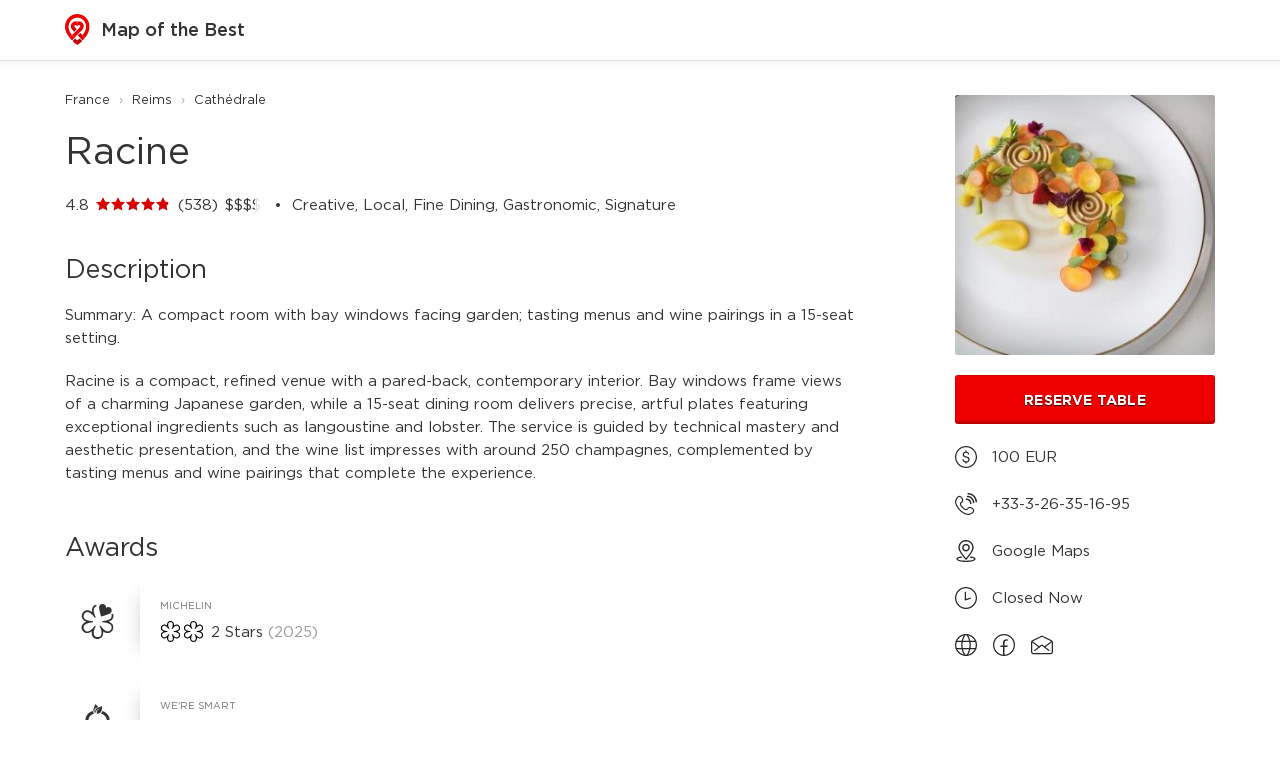

--- FILE ---
content_type: text/html; charset=UTF-8
request_url: https://mapofthebest.com/fr/racine
body_size: 12891
content:
<!DOCTYPE html>
<html lang="en">
<head>
	<script async src="https://www.googletagmanager.com/gtag/js?id=G-KVNR29H4S6"></script>
<script>
	window.dataLayer = window.dataLayer || [];
	function gtag(){dataLayer.push(arguments);}
	gtag('js', new Date());
	gtag('config', 'G-KVNR29H4S6');
</script>

<meta charset="utf-8">
<meta http-equiv="X-UA-Compatible" content="IE=edge">
<meta name="viewport" content="width=device-width,initial-scale=1.0,user-scalable=no">
<link rel="manifest" href="/img/logo/site.webmanifest">

<!-- iOS -->
<meta name="apple-mobile-web-app-capable" content="yes">
<meta name="apple-mobile-web-app-status-bar-style" content="black">
<meta name="apple-mobile-web-app-title" content="Map of the Best">
<link rel="apple-touch-icon" href="/img/logo/icon-256x256.png">
<link rel="apple-touch-icon-precomposed" href="/img/logo/icon-256x256.png">

<!-- Android -->
<meta name="mobile-web-app-capable" content="yes">
<meta name="theme-color" content="#ffffff">
<link rel="icon" href="/img/logo/icon.png">
<link rel="shortcut icon" href="/icon.png">
<link rel="shortcut icon" sizes="16x16" href="/img/logo/icon-16x16.png">
<link rel="shortcut icon" sizes="32x32" href="/img/logo/icon-32x32.png">
<link rel="shortcut icon" sizes="64x64" href="/img/logo/icon-64x64.png">
<link rel="shortcut icon" sizes="96x96" href="/img/logo/icon-96x96.png">
<link rel="shortcut icon" sizes="192x192" href="/img/logo/icon-192x192.png">
<link rel="shortcut icon" sizes="256x256" href="/img/logo/icon-256x256.png">
<link rel="shortcut icon" sizes="512x512" href="/img/logo/icon-512x512.png">

<!-- Windows -->
<meta name="msapplication-TileColor" content="#ee0000">
<meta name="msapplication-config" content="/img/logo/browserconfig.xml">
	<title>Racine - Map of the Best</title>
	<meta name="description" content="A compact room with bay windows facing garden; tasting menus and wine pairings in a 15-seat setting." />

	<meta property="og:url" content="https://mapofthebest.com/fr/racine" />
	<meta property="og:type" content="website" />
	<meta property="og:title" content="Racine - Map of the Best" />
	<meta property="og:image" content="https://mapofthebest.com/fr/racine/og" />
	<meta property="og:image:width" content="1200" />
	<meta property="og:image:height" content="630" />
	<meta property="og:description" content="Racine presents a small, pared-back dining room with bay windows overlooking a Japanese garden. In the 15-seat setting, artful tasting menus and wine pairings accompany a notable wine list." />

	<script src="/js/v34/jquery-3.6.4.min.js"></script>
	<script src="/js/v34/store.legacy.min.js"></script>
	<script src="/js/v34/atlas.js"></script>
	<script src="/js/v34/atlas.venue.js"></script>

	<link rel="stylesheet" href="/css/v34/atlas.css">
	<link rel="stylesheet" href="/css/v34/atlas.venue.css">
</head>
<body>

<div class="header-container">
	<div class="fixed-container">
				<a href="/search">
			<img src="/img/v34/logo.svg" loading="lazy">
			Map of the Best
		</a>
	</div>
</div>

<div class="body-container">
	<div class="fixed-container">

		<div class="column-container">
			<div class="breadcrumb-container">
									<a href="/search?fm=143422&fml=France&mb=41.290592%2C-5.239048%2C51.151934%2C9.659969">France</a>
					&rsaquo;					<a href="/search?fm=149753&fml=Reims&mb=49.203917%2C3.986062%2C49.303164%2C4.124156">Reims</a>
					&rsaquo;					<a href="/search?fm=427456&fml=Cath%C3%A9drale&mb=49.250939%2C4.030387%2C49.257249%2C4.041632">Cathédrale</a>
								</div>

			<h1>Racine</h1>

			<div class="section-container">
									4.8					<span class="stars">
						<span class="stars-bg"><img src="/img/v34/icon/star.svg"><img src="/img/v34/icon/star.svg"><img src="/img/v34/icon/star.svg"><img src="/img/v34/icon/star.svg"><img src="/img/v34/icon/star.svg"></span>
						<span class="stars-fg" style="width:96%"><img src="/img/v34/icon/star.svg"><img src="/img/v34/icon/star.svg"><img src="/img/v34/icon/star.svg"><img src="/img/v34/icon/star.svg"><img src="/img/v34/icon/star.svg"></span>
					</span>
					
				 (538)
									<span class="price">
						<span class="price-bg">$$$$</span>
						<span class="price-fg" style="width:83.33%">$$$$</span>
					</span>
					
									<span class="cuisine-container">
						Creative, Local, Fine Dining, Gastronomic, Signature					</span>
								</div>

			<div class="sidebar-container section-container">
									<div class="photo-reel-container">
													<a href="#" class="photo-container photo-primary">
								<div class="photo" style="background-image:url('https://aws-s3-atlas-prod-useast1.s3.amazonaws.com/photos/1x1/300/l1WZw4Bjwp.jpg');"></div>
							</a>
														<a href="#" class="photo-container ">
								<div class="photo" style="background-image:url('https://aws-s3-atlas-prod-useast1.s3.amazonaws.com/photos/1x1/300/14636b6439.jpg');"></div>
							</a>
														<a href="#" class="photo-container ">
								<div class="photo" style="background-image:url('https://aws-s3-atlas-prod-useast1.s3.amazonaws.com/photos/1x1/300/sr71uxmt76.jpg');"></div>
							</a>
														<a href="#" class="photo-container ">
								<div class="photo" style="background-image:url('https://aws-s3-atlas-prod-useast1.s3.amazonaws.com/photos/1x1/300/dy0Y8OEHtL.jpg');"></div>
							</a>
												</div>
					
				<div class="sidebar-expander"></div>

									<a href="/fr/racine/reserve/0" class="button">
						Reserve Table
											</a>
					
									<div class="details-item details-with-icon">
						<img src="/img/v34/icon/price.svg">
						100 EUR					</div>
					
									<a href="tel:+33326351695" class="details-item details-with-icon">
						<img src="/img/v34/icon/phone.svg">
						+33-3-26-35-16-95					</a>
					
				<a href="/fr/racine/google" class="details-item details-with-icon">
					<img src="/img/v34/icon/map.svg">
					Google Maps
				</a>

									<div class="details-item details-with-icon">
						<img src="/img/v34/icon/time.svg">
						<a href="#" name="show-all">Closed Now</a>
													<div class="day-container" style="display:none;">
								<div class="day">Mon</div>
								7:15 PM &ndash; 12 AM							</div>
														<div class="day-container" style="display:none;">
								<div class="day">Tue</div>
								Closed							</div>
														<div class="day-container" style="display:none;">
								<div class="day">Wed</div>
								Closed							</div>
														<div class="day-container" style="display:none;">
								<div class="day">Thu</div>
								7:15 PM &ndash; 12 AM							</div>
														<div class="day-container" style="display:none;">
								<div class="day">Fri</div>
								12:15 &ndash; 4:15 PM<br>7:15 PM &ndash; 12 AM							</div>
														<div class="day-container" style="display:none;">
								<div class="day">Sat</div>
								12:15 &ndash; 4:30 PM<br>7:15 &ndash; 8:30 PM							</div>
														<div class="day-container" style="display:none;">
								<div class="day">Sun</div>
								12:15 &ndash; 4:30 PM<br>7:15 PM &ndash; 12 AM							</div>
												</div>
					
									<div class="details-item">
														<a href="/fr/racine/website/0" class="details-inline">
									<img src="/img/v34/icon/website.svg">
								</a>
																<a href="/fr/racine/facebook/0" class="details-inline">
									<img src="/img/v34/icon/facebook.svg">
								</a>
																<a href="/fr/racine/email/0" class="details-inline">
									<img src="/img/v34/icon/email.svg">
								</a>
													</div>
								</div>

							<div class="section-container">
					<h2>Description</h2>
											<p>
							Summary: A compact room with bay windows facing garden; tasting menus and wine pairings in a 15-seat setting.						</p>
						<p>
							Racine is a compact, refined venue with a pared-back, contemporary interior. Bay windows frame views of a charming Japanese garden, while a 15-seat dining room delivers precise, artful plates featuring exceptional ingredients such as langoustine and lobster. The service is guided by technical mastery and aesthetic presentation, and the wine list impresses with around 250 champagnes, complemented by tasting menus and wine pairings that complete the experience.						</p>
										</div>
				
			<div class="section-container">
				<h2>Awards</h2>
				<div class="award-container">
											<div class="award">
							<div class="award-logo">
								<img src="/img/v34/guide/11_min.svg">
							</div>
							<div class="award-list">
								<div class="award-guide">Michelin</div>

																	<div class="award-item" style="">
										<img src='/img/v34/icon/michelin_star.svg'><img src='/img/v34/icon/michelin_star.svg'> 2 Stars										 <span class='award-note'>2025</span>																			</div>
																</div>
						</div>
												<div class="award">
							<div class="award-logo">
								<img src="/img/v34/guide/21_min.svg">
							</div>
							<div class="award-list">
								<div class="award-guide">We're Smart</div>

																	<div class="award-item" style="">
										<img src='/img/v34/icon/smart_radish.svg'><img src='/img/v34/icon/smart_radish.svg'><img src='/img/v34/icon/smart_radish.svg'> 3 Radishes																													</div>
																</div>
						</div>
												<div class="award">
							<div class="award-logo">
								<img src="/img/v34/guide/15_min.svg">
							</div>
							<div class="award-list">
								<div class="award-guide">Google</div>

																	<div class="award-item" style="">
										Excellent																													</div>
																</div>
						</div>
												<div class="award">
							<div class="award-logo">
								<img src="/img/v34/guide/20_min.svg">
							</div>
							<div class="award-list">
								<div class="award-guide">Falstaff</div>

																	<div class="award-item" style="">
										<img src='/img/v34/icon/falstaff_flower.svg'><img src='/img/v34/icon/falstaff_flower.svg'><img src='/img/v34/icon/falstaff_flower.svg'><img src='/img/v34/icon/falstaff_flower.svg'> 4 Flowers																													</div>
																</div>
						</div>
												<div class="award">
							<div class="award-logo">
								<img src="/img/v34/guide/10_min.svg">
							</div>
							<div class="award-list">
								<div class="award-guide">La Liste</div>

																	<div class="award-item" style="">
										Score 86.0 / 100										 <span class='award-note'>2023</span>																			</div>
																		<div class="award-item" style="">
										Score 80.0 / 100										 <span class='award-note'>2025</span>																			</div>
																		<div class="award-item" style="">
										Ranked # 40 in the World										 <span class='award-note'>2025</span>																			</div>
																		<div class="award-item" style="">
										Ranked # 730 in the World										 <span class='award-note'>2023</span>																			</div>
																</div>
						</div>
												<div class="award">
							<div class="award-logo">
								<img src="/img/v34/guide/7_min.svg">
							</div>
							<div class="award-list">
								<div class="award-guide">Gault & Millau</div>

																	<div class="award-item" style="">
										<img src='/img/v34/icon/gault_toque.svg'><img src='/img/v34/icon/gault_toque.svg'><img src='/img/v34/icon/gault_toque.svg'> 3 Toques																													</div>
																</div>
						</div>
										</div>
			</div>

			<div class="section-container">
				<h2>Location</h2>
				<p>
					6 Pl. Godinot, 51100 Reims, France				</p>
								<a href="/fr/racine/google" class="map-container">
					<div class="map-image" style="background-image:url('https://api.mapbox.com/styles/v1/mralexey/clkmydai401dg01qwekbv6xi3/static/url-https%3A%2F%2Fmapofthebest.com%2Fimg%2Fv34%2Fmap%2Fpin.png(4.0374852,49.253915946875)/4.0374852,49.253915946875,13,0/800x250@2x?access_token=pk.eyJ1IjoibXJhbGV4ZXkiLCJhIjoicks0ZTUxbyJ9.UltWEWfjA7dez-gCufDw2Q&logo=false&attribution=false')"></div>
					<div class="map-overlay">
						Open in Google Maps
						<img src="/img/v34/icon/external.svg">
					</div>
				</a>
			</div>
		</div>

	</div>
</div>

<div class="footer-container">
	<div class="fixed-container">
		<a href="/" class="footer-item">Home</a>
		<a href="/search" class="footer-item">Search</a>
		<a href="/ambassador" class="footer-item">Ambassador</a>
		<a href="/about" class="footer-item">About</a>
		<a href="/faq" class="footer-item">FAQ</a>
		<a href="/contact" class="footer-item">Contact</a>
					<a href="/contact?slug=fr%2Fracine" class="footer-item">Report an Issue</a>
					
		<div class="footer-legal">
			<a href="/terms" class="footer-item">Terms</a>
			<a href="/privacy" class="footer-item">Privacy</a>
			<div class="footer-item">Copyright &copy; 2026 Map of the Best</div>
		</div>
	</div>
</div>
</body>
</html>


--- FILE ---
content_type: application/javascript
request_url: https://mapofthebest.com/js/v34/atlas.venue.js
body_size: 556
content:
$(document).ready(function () {

	$('.photo-container').on('click', function(e) {
		e.preventDefault();
	});

	$('a[name="show-all"]').on('click', function(e) {
		e.preventDefault();

		$(this).closest('div').find('div').show();
		$(this).hide();
	});

	$(document).on('scroll', function(){
		if (('.sidebar-container a:not(.photo-container)').length) {
			var offsetTop = $('.sidebar-container a:not(.photo-container)').offset().top;
			var yCurrent = offsetTop - $(document).scrollTop();
			var yDesired = 20;
			var offset = yDesired - yCurrent;
			$('.sidebar-expander').height($('.sidebar-expander').height() + offset);
		}
	});

});


--- FILE ---
content_type: image/svg+xml
request_url: https://mapofthebest.com/img/v34/icon/facebook.svg
body_size: 879
content:
<?xml version="1.0" encoding="utf-8"?>
<!-- Generator: Adobe Illustrator 27.8.1, SVG Export Plug-In . SVG Version: 6.00 Build 0)  -->
<svg version="1.1" xmlns="http://www.w3.org/2000/svg" xmlns:xlink="http://www.w3.org/1999/xlink" x="0px" y="0px"
	 viewBox="0 0 512 512" style="enable-background:new 0 0 512 512;" xml:space="preserve">
<g id="Layer_1">
	<path d="M256,512C114.8,512,0,397.2,0,256S114.8,0,256,0s256,114.8,256,256S397.2,512,256,512z M281.4,481.1l8.3-1.2
		c53.2-8,102-34.7,137.4-75.3c35.8-41.1,55.4-93.8,55.4-148.5c0-60.6-23.5-117.5-66.2-160.2C373.6,53,316.6,29.5,256,29.5
		S138.4,53,95.7,95.7S29.5,195.4,29.5,256c0,54.1,19.3,106.4,54.3,147.2c34.6,40.4,82.5,67.4,134.9,76l8.4,1.4l54.2,0.5H281.4z"/>
</g>
<g id="Layer_2">
	<path d="M232.1,493.7V301.8h-59.7v-35h59.7v-56.3c0-58.9,24.8-86.4,77.9-86.4c15.8,0,27.2,0.7,35.3,1.4V158h-25.4
		c-16.7,0-33,1.6-41.3,16.1c-6.1,10.5-8.3,27-8.3,43.8v48.8h71.9l-5.4,35h-66.5V494L232.1,493.7z"/>
</g>
</svg>


--- FILE ---
content_type: image/svg+xml
request_url: https://mapofthebest.com/img/v34/logo.svg
body_size: 2901
content:
<?xml version="1.0" encoding="utf-8"?>
<!-- Generator: Adobe Illustrator 27.8.1, SVG Export Plug-In . SVG Version: 6.00 Build 0)  -->
<svg version="1.1" id="Layer_4" xmlns="http://www.w3.org/2000/svg" xmlns:xlink="http://www.w3.org/1999/xlink" x="0px" y="0px"
	 viewBox="0 0 420 512" style="enable-background:new 0 0 420 512;" xml:space="preserve">
<style type="text/css">
	.st0{fill:#EE0000;}
	.st1{fill:url(#SVGID_1_);}
	.st2{fill:url(#SVGID_00000036937804913985354370000011181753763356353463_);}
	.st3{fill:url(#SVGID_00000176034586299373391870000000813554699464475574_);}
</style>
<path class="st0" d="M141.6,373.5c-7.5-8.2-14.4-16.2-20.6-23.9l-42.6,42.6c6.3,7.6,12.9,15.2,19.9,22.8c7,7.6,13.9,14.7,20.7,21.4
	l42.4-42.4C154.9,387.6,148.3,380.8,141.6,373.5z"/>
<linearGradient id="SVGID_1_" gradientUnits="userSpaceOnUse" x1="210.1512" y1="404.0196" x2="210.1512" y2="511.6133">
	<stop  offset="0" style="stop-color:#960000"/>
	<stop  offset="1" style="stop-color:#EE0000"/>
</linearGradient>
<path class="st1" d="M210.3,437.3c-12.3-9.8-20-14.7-38.9-33.3L129,446.5c38.8,38.2,62.5,52,64.1,53.1l17.2,12l17.2-12
	c1.7-1.2,25.2-14.8,63.8-52.8l-42.4-42.4C230.1,422.8,222.6,427.6,210.3,437.3z"/>
<linearGradient id="SVGID_00000144305103104184956100000017799205570246065305_" gradientUnits="userSpaceOnUse" x1="219.9811" y1="374.911" x2="294.7945" y2="374.911">
	<stop  offset="0" style="stop-color:#960000"/>
	<stop  offset="1" style="stop-color:#EE0000"/>
</linearGradient>
<path style="fill:url(#SVGID_00000144305103104184956100000017799205570246065305_);" d="M299.4,350l-37-37L220,355.5l38.9,38.9
	l42.4,42.4c6.9-6.8,14-14.1,21.1-21.7c6.9-7.5,13.4-14.9,19.6-22.4L299.4,350z"/>
<linearGradient id="SVGID_00000103223626849875904020000015295632667423073699_" gradientUnits="userSpaceOnUse" x1="154.8357" y1="293.0296" x2="154.8357" y2="208.3436">
	<stop  offset="0" style="stop-color:#960000"/>
	<stop  offset="1" style="stop-color:#EE0000"/>
</linearGradient>
<path style="fill:url(#SVGID_00000103223626849875904020000015295632667423073699_);" d="M180.2,181.3c5.3,0,10.5,2,14.5,6
	l15.3,15.3V127c-29-11.5-63.3-5.6-86.7,17.9c-21.6,21.6-28.3,52.5-20.2,79.9c3.7,12.5,10.4,24.2,20.2,34l15.3,15.3l19,19l42.4-42.4
	l-19-19l-15.3-15.3c-8-8-8-21,0-29C169.7,183.3,174.9,181.3,180.2,181.3z"/>
<path class="st0" d="M210.3,0.5c-115.8,0-210,94.2-210,210c0,36.6,10.7,75,31.7,114c12.1,22.4,27.6,45.1,46.3,67.7l42.6-42.6
	c-49.5-61.5-60.7-108.9-60.7-139.1c0-82.7,67.3-150,150-150c82.7,0,150,67.3,150,150c0,30.2-11.2,77.8-61,139.5l42.6,42.6
	c18.8-22.8,34.5-45.6,46.6-68.1c21-39,31.7-77.4,31.7-114C420.3,94.7,326.1,0.5,210.3,0.5z"/>
<path class="st0" d="M161.4,394l48.6-48.6l42.4-42.4l29-29l15.3-15.3c9.8-9.8,16.6-21.6,20.2-34c8.1-27.4,1.3-58.3-20.2-79.9
	C273.3,121.4,239,115.5,210,127v75.6l15.3-15.3c4-4,9.3-6,14.5-6c5.3,0,10.5,2,14.5,6c8,8,8,21,0,29L239,231.6l-29,29L167.6,303
	L121,349.6c6.3,7.8,13.1,15.7,20.6,23.9C148.3,380.8,154.9,387.6,161.4,394z"/>
<path class="st0" d="M210,127"/>
</svg>


--- FILE ---
content_type: image/svg+xml
request_url: https://mapofthebest.com/img/v34/icon/email.svg
body_size: 1336
content:
<?xml version="1.0" encoding="utf-8"?>
<!-- Generator: Adobe Illustrator 27.8.1, SVG Export Plug-In . SVG Version: 6.00 Build 0)  -->
<svg version="1.1" id="Layer_1" xmlns="http://www.w3.org/2000/svg" xmlns:xlink="http://www.w3.org/1999/xlink" x="0px" y="0px"
	 viewBox="0 0 512 512" style="enable-background:new 0 0 512 512;" xml:space="preserve">
<path d="M450.7,473.1H61.3C27.5,473.1,0,445.9,0,412.4V197.8c0.1-23.3,13.1-44.1,34-54.3L237.1,43.3c11.8-5.8,26-5.8,37.8,0
	L478,143.5c20.9,10.2,33.9,31,34,54.3v214.7C512,445.9,484.5,473.1,450.7,473.1z M256,67.2c-2.2,0-4.4,0.5-6.4,1.5L46.5,168.9
	c-11.2,5.5-18.1,16.6-18.1,28.9v214.6c0,17.8,14.8,32.3,32.9,32.3h389.4c18.2,0,32.9-14.5,32.9-32.3V197.8c0-12.3-7-23.4-18.1-28.9
	c0,0,0,0-0.1,0L262.3,68.7C260.4,67.7,258.2,67.2,256,67.2z"/>
<path d="M85.5,398.7c-4.2,0-8.4-1.9-11.2-5.5c-4.8-6.2-3.7-15.1,2.5-19.9L227,256.5c15.2-11.8,36.5-11.8,51.7,0L429,373.4
	c6.2,4.8,7.3,13.7,2.5,19.9c-4.8,6.2-13.7,7.3-19.9,2.5L261.3,278.8c-5-3.9-11.9-3.9-16.9,0L94.2,395.7
	C91.6,397.7,88.5,398.7,85.5,398.7z"/>
<path d="M318,313.8c-4.3,0-8.5-1.9-11.3-5.6c-4.7-6.2-3.5-15.1,2.7-19.9l158.1-119.7c6.2-4.7,15.1-3.5,19.9,2.7
	c4.7,6.2,3.5,15.1-2.7,19.9L326.5,311C324,312.9,321,313.8,318,313.8z"/>
<path d="M191.2,316.2c-3,0-6-0.9-8.5-2.9L21.1,191.2c-6.2-4.7-7.5-13.6-2.8-19.8c4.7-6.2,13.6-7.5,19.8-2.8l161.6,122.1
	c6.2,4.7,7.5,13.6,2.8,19.8C199.8,314.2,195.5,316.2,191.2,316.2z"/>
</svg>


--- FILE ---
content_type: image/svg+xml
request_url: https://mapofthebest.com/img/v34/guide/10_min.svg
body_size: 552
content:
<?xml version="1.0" encoding="utf-8"?>
<!-- Generator: Adobe Illustrator 27.8.1, SVG Export Plug-In . SVG Version: 6.00 Build 0)  -->
<svg version="1.1" id="Layer_1" xmlns="http://www.w3.org/2000/svg" xmlns:xlink="http://www.w3.org/1999/xlink" x="0px" y="0px"
	 viewBox="0 0 512 512" style="enable-background:new 0 0 512 512;" xml:space="preserve">
<rect x="112.2" y="484" width="287.5" height="28"/>
<path d="M399.8,0H381l-80.6,22.5l-44.7-12.1l-44.5,12.1L131.6,0.2L112.2,0v441.9h287.5V0z M199.3,46.9v367.7h-59.7V30L199.3,46.9z
	 M286.3,46.9v367.7h-59.7V46.7l29.1-7.9L286.3,46.9z M372.4,30.2v384.4h-58.6V46.9L372.4,30.2z"/>
</svg>


--- FILE ---
content_type: image/svg+xml
request_url: https://mapofthebest.com/img/v34/guide/20_min.svg
body_size: 1120
content:
<?xml version="1.0" encoding="UTF-8"?>
<svg id="Layer_1" xmlns="http://www.w3.org/2000/svg" version="1.1" viewBox="0 0 69.99 69.99">
  <!-- Generator: Adobe Illustrator 29.8.2, SVG Export Plug-In . SVG Version: 2.1.1 Build 3)  -->
  <path d="M63.32,6.96c0-4.05-3.95-6.96-8.18-6.96-9.31,0-15.14,7.05-15.14,27.65v1.58c0,.28-.19.38-.66.38h-6.4c-.28,0-.28.68,0,.68h6.4c.47,0,.66.09.66.28v38.39c0,.28-.19.38-.66.38h-5.08c-.28,0-.28.65,0,.65h18.9c.19,0,.19-.65,0-.65h-5.17c-.38,0-.56-.09-.56-.38V30.57c0-.19.19-.28.56-.28h7.81c.19,0,.19-.68,0-.68h-7.81c-.38,0-.56-.1-.56-.38V11.66c0-8.56,3.1-11.1,5.74-11.1,1.98,0,3.29,1.32,3.29,3.1,0,2.44-1.13,2.35-1.13,4.42,0,1.79,1.22,3.2,3.95,3.2,2.35,0,4.04-2.07,4.04-4.33h0Z"/>
  <path d="M37.27,6.96c0-4.05-3.95-6.96-8.18-6.96-9.31,0-15.14,7.05-15.14,27.65v1.58c0,.28-.19.38-.66.38h-6.4c-.28,0-.28.68,0,.68h6.4c.47,0,.66.09.66.28v38.38c0,.28-.19.38-.66.38h-5.08c-.28,0-.28.65,0,.65h18.9c.19,0,.19-.65,0-.65h-5.17c-.38,0-.56-.09-.56-.38V30.57c0-.19.19-.28.56-.28h7.81c.19,0,.19-.68,0-.68h-7.81c-.38,0-.56-.1-.56-.38V11.66c0-8.56,3.1-11.1,5.74-11.1,1.98,0,3.29,1.32,3.29,3.1,0,2.44-1.13,2.35-1.13,4.42,0,1.79,1.22,3.2,3.95,3.2,2.35,0,4.04-2.07,4.04-4.33h0Z"/>
</svg>

--- FILE ---
content_type: image/svg+xml
request_url: https://mapofthebest.com/img/v34/icon/map.svg
body_size: 901
content:
<?xml version="1.0" encoding="utf-8"?>
<svg version="1.1" xmlns="http://www.w3.org/2000/svg" xmlns:xlink="http://www.w3.org/1999/xlink" x="0px" y="0px"
	 viewBox="0 0 512 512" xml:space="preserve">
<path d="M256,88.9c-49.5,0-89.4,39.9-89.4,89.2c0,49,39.9,88.9,89.4,88.9s89.4-39.9,89.4-88.9C345.4,128.9,305.5,88.9,256,88.9z
	 M256,122.6c30.8,0,55.8,24.7,55.8,55.5s-24.9,55.5-55.8,55.5s-55.8-24.7-55.8-55.5S225.2,122.6,256,122.6z M256,33.4
	c86.3,0,145.1,58.6,145.1,144.9c0,85.9-145.1,244.7-145.1,244.7S110.9,264.2,110.9,178.1S169.7,33.4,256,33.4z M256,467.5
	c0,0,178.5-190.9,178.5-289.4S354.7,0,256,0C157.5,0,77.5,79.6,77.5,178.1C77.5,276.4,256,467.5,256,467.5z M32.8,445.2
	c0,36.9,106.1,66.8,223.2,66.8s223.2-29.9,223.2-66.8c0-29.7-28.6-55.1-114.5-63.8c-9.1,11.3-17.8,21.7-25.6,31.2
	c80.3,3.3,106.7,16.7,106.7,32.5c0,18.4-89.8,35.6-189.6,35.6c-100.4,0-189.6-17.1-189.6-35.6c0-15.8,26.5-29.3,106.7-32.5
	c-7.8-9.3-16.5-19.7-25.6-31.2C61.6,390.1,32.8,415.5,32.8,445.2z"/>
</svg>


--- FILE ---
content_type: image/svg+xml
request_url: https://mapofthebest.com/img/v34/icon/michelin_star.svg
body_size: 1623
content:
<?xml version="1.0" encoding="utf-8"?>
<svg version="1.1" xmlns="http://www.w3.org/2000/svg" x="0px" y="0px" viewBox="0 0 512 512">
<path d="M341,112.1V87c0-25.3-8-46.1-24.1-62.5C300.9,8.2,280.6,0,256,0c-26.6,0-47.4,8.4-62.5,25.1c-15,16.7-22.5,39.1-22.5,67.1
	v7.7c0,1.4,0.2,2.6,0.5,3.6l0.5,8.7C146.8,94,124.1,85,103.9,85c-15.7,0-30.7,5.3-45.1,15.9c-13.7,9.9-23.7,22.9-30.2,38.9
	c-4.8,11.3-7.2,22.5-7.2,33.8c0,34.5,19.8,60.8,59.4,78.8l7.7,3.6c-44.7,20.5-67.1,48.1-67.1,82.9c0,23.6,8.2,44.2,24.6,62
	c16.4,17.7,35.8,26.6,58.4,26.6c20.5,0,40.8-7.3,60.9-22l6.7-5.1c-0.7,6.8-1,15-1,24.6c0,25.6,8,46.5,24.1,62.7S231.4,512,256,512
	c27,0,47.9-8.4,62.7-25.3s22.3-39,22.3-66.3v-20c25.3,18.1,47.8,27.1,67.6,27.1c22.2,0,41.4-9,57.6-26.9
	c16.2-17.9,24.3-38.5,24.3-61.7c0-34.8-19.8-61.3-59.4-79.4l-7.7-3.6c44.7-20.5,67.1-48,67.1-82.4c0-22.2-8-42.5-24.1-60.9
	S431,85,408.3,85c-22.7,0-42.8,7.2-60.2,21.5L341,112.1z M298,198.7c39.6-57.7,76.3-86.5,110.1-86.5c14,0,26.7,6.3,38.1,18.9
	s17.2,26.8,17.2,42.5c0,42.3-45.7,67.4-137.2,75.3v14.8c45.4,3.8,79.6,11.9,102.7,24.6c23,12.6,34.6,29.5,34.6,50.7
	c0,15.4-5.5,29.4-16.6,42.2c-11.1,12.8-24,19.2-38.7,19.2c-34.5,0-71.2-29-110.1-87l-13.3,7.7c19.5,39.6,29.2,73,29.2,100.4
	c0,42.3-19.3,63.5-57.9,63.5c-18.4,0-32.8-5.6-43-16.9c-9.9-11.9-14.8-27-14.8-45.1c0-27.3,9.7-61.3,29.2-101.9l-13.3-7.7
	c-38.9,58-75.6,87-110.1,87c-14,0-26.7-6.1-38.1-18.2s-17.2-26.5-17.2-43.3c0-42.3,45.6-67.4,136.7-75.3v-14.8
	c-91.1-7.5-136.7-32.6-136.7-75.3c0-15,5.5-29,16.4-42s23.9-19.5,38.9-19.5c33.8,0,70.5,28.8,110.1,86.5l13.3-7.2
	c-19.5-39.9-29.2-74.1-29.2-102.4C198.1,71,203.1,56,213,44c10.2-11.3,24.6-16.9,43-16.9c38.6,0,57.9,21,57.9,63
	c0,27.6-9.7,61.4-29.2,101.4L298,198.7z"/>
</svg>


--- FILE ---
content_type: image/svg+xml
request_url: https://mapofthebest.com/img/v34/icon/website.svg
body_size: 1715
content:
<?xml version="1.0" encoding="utf-8"?>
<!-- Generator: Adobe Illustrator 27.8.1, SVG Export Plug-In . SVG Version: 6.00 Build 0)  -->
<svg version="1.1" id="Layer_1" xmlns="http://www.w3.org/2000/svg" xmlns:xlink="http://www.w3.org/1999/xlink" x="0px" y="0px"
	 viewBox="0 0 512 512" style="enable-background:new 0 0 512 512;" xml:space="preserve">
<path d="M256,512c-68.4,0-132.7-26.6-181-75C26.6,388.7,0,324.4,0,256S26.6,123.3,75,75S187.6,0,256,0s132.7,26.6,181,75
	c48.4,48.4,75,112.6,75,181s-26.6,132.7-75,181C388.7,485.4,324.4,512,256,512z M256,30c-60.4,0-117.1,23.5-159.8,66.2
	C53.5,138.9,30,195.6,30,256c0,60.4,23.5,117.1,66.2,159.8C138.9,458.5,195.6,482,256,482c60.4,0,117.1-23.5,159.8-66.2
	C458.5,373.1,482,316.4,482,256c0-60.4-23.5-117.1-66.2-159.8C373.1,53.5,316.4,30,256,30z"/>
<path d="M280.1,510.8c-3.2,0-6.3-1-9.1-3.1c-6.6-5-7.9-14.4-2.9-21c0.2-0.2,17.6-23.5,34.7-63.5c15.7-36.7,34.5-95.6,34.5-167.2
	c0-71.7-18.8-130.5-34.5-167.2c-17.2-40-34.6-63.3-34.7-63.5c-5-6.6-3.7-16,2.9-21c6.6-5,16-3.7,21,2.9c0.8,1,19.4,25.8,38,68.8
	c17.1,39.5,37.4,102.8,37.4,180.1c0,77.3-20.3,140.6-37.4,180.1c-18.6,43.1-37.2,67.8-38,68.8C289.1,508.8,284.6,510.8,280.1,510.8z
	"/>
<path d="M231.9,510.8c-4.5,0-9-2-11.9-5.9c-0.8-1-19.4-25.8-38-68.8c-17.1-39.5-37.4-102.8-37.4-180.1c0-77.3,20.3-140.6,37.4-180.1
	c18.6-43.1,37.2-67.8,38-68.8c5-6.6,14.4-7.9,21-2.9c6.6,5,7.9,14.4,2.9,21c-0.2,0.2-17.6,23.5-34.7,63.5
	c-15.7,36.7-34.5,95.6-34.5,167.2c0,71.7,18.8,130.5,34.5,167.2c17.2,40,34.6,63.3,34.7,63.5c5,6.6,3.7,16-2.9,21
	C238.2,509.8,235.1,510.8,231.9,510.8z"/>
<path d="M481.8,355.3H30.2c-8.3,0-15-6.7-15-15s6.7-15,15-15h451.7c8.3,0,15,6.7,15,15S490.1,355.3,481.8,355.3z"/>
<path d="M481.8,186.6H30.2c-8.3,0-15-6.7-15-15s6.7-15,15-15h451.7c8.3,0,15,6.7,15,15S490.1,186.6,481.8,186.6z"/>
</svg>


--- FILE ---
content_type: image/svg+xml
request_url: https://mapofthebest.com/img/v34/icon/smart_radish.svg
body_size: 1319
content:
<?xml version="1.0" encoding="UTF-8"?>
<svg id="Header_navigation" xmlns="http://www.w3.org/2000/svg" version="1.1" viewBox="0 0 60.98 60.98">
  <!-- Generator: Adobe Illustrator 29.8.2, SVG Export Plug-In . SVG Version: 2.1.1 Build 3)  -->
  <path id="Path_2788" d="M35.92,13.14c1.01-.92,1.73-.6.92.41-1.66,2.35-4.49,3.58-7.34,3.18-1.6-3.52.95-7.42,5.57-8.53-4.31-.14-7.84,2.66-7.78,7.87-1.56-2.59-1.1-5.92,1.1-7.99,1.37-1.2,3.02-2.04,4.8-2.42,1.37-.29,2.68-.79,3.9-1.47,1.25-.67.86-1.07,1.28.18.51,2,0,4.12-1.38,5.66.82-.71,1.41-.8,1.23.02-.19.87-.6,1.47-2.3,3.09-.03.03-.07.06-.1.1l.1-.1"/>
  <path id="Path_2789" d="M24.14,9.69c-.29-1.84,0-3.73.83-5.4.5-1,.83-2.08.97-3.19.23-1.48-.34-1.3.84-.46,1.98,1.21,3.73,2.76,5.17,4.58-2.49.56-4.62,2.17-5.86,4.4.11-1.4.66-2.73,1.58-3.8-2.76,2.34-3.47,6.06-.73,10.07-2.19-1.07-3.65-3.23-3.82-5.66-.15-1.87.7-1.85,1.02-.55.02.17.06.34.09.52-.02-.17-.05-.35-.09-.52"/>
  <path id="Path_2790" d="M21.61,12.02c.56,1.77,1.65,3.33,3.14,4.45-5.99,2.08-9.98,6.2-10.14,12.05.18,5.05,3.21,9.49,9.64,11.89,2.88.9,5.22,3.02,6.39,5.8,1.13-2.72,3.38-4.82,6.17-5.76,5.99-2.15,9.65-6.35,9.77-11.93.11-5.53-4.44-10.27-10.28-12.1,1.45-1.12,2.54-2.66,3.12-4.4,7.23,2.9,12.25,9.27,12.24,16.5,0,7.35-4.88,13.41-11.88,16.32-6.33,2.38-9,9.37-6.61,16.14-1.59-2.06-2.67-4.47-3.15-7.03-1.09-4.24-3.44-7.11-7.14-8.52-8.75-2.86-13.57-10.22-13.57-16.92s4.43-13.14,12.3-16.5"/>
</svg>

--- FILE ---
content_type: image/svg+xml
request_url: https://mapofthebest.com/img/v34/guide/11_min.svg
body_size: 1862
content:
<?xml version="1.0" encoding="utf-8"?>
<!-- Generator: Adobe Illustrator 27.8.1, SVG Export Plug-In . SVG Version: 6.00 Build 0)  -->
<svg version="1.1" id="Layer_1" xmlns="http://www.w3.org/2000/svg" xmlns:xlink="http://www.w3.org/1999/xlink" x="0px" y="0px"
	 viewBox="0 0 512 512" style="enable-background:new 0 0 512 512;" xml:space="preserve">
<path d="M489.4,175.9c0-13.7-3.7-24.9-6.2-34.9l-24.9,11.2c3.7,6.2,5,14.9,5,23.7c0,41.1-44.8,66-136.9,74.7v14.9
	c90.9,8.7,136.9,32.4,136.9,74.7c0,16.2-5,29.9-16.2,42.3c-11.2,11.2-23.7,18.7-37.3,18.7c-32.4,0-71-27.4-110.8-85.9l-13.7,6.2
	c19.9,39.8,29.9,72.2,29.9,100.8c0,41.1-19.9,62.2-57.3,62.2c-18.7,0-32.4-5-42.3-16.2s-14.9-26.1-14.9-44.8
	c0-27.4,10-61,29.9-100.8l-13.7-6.2c-39.8,57.3-75.9,85.9-110.8,85.9c-14.9,0-27.4-6.2-37.3-18.7c-11.2-13.7-16.2-26.1-16.2-41.1
	c0-41.1,44.8-66,136.9-74.7V253c-90.9-6.2-136.9-31.1-136.9-74.7c0-16.2,5-29.9,16.2-42.3c11.2-11.2,24.9-18.7,37.3-18.7
	c34.9,0,71,27.4,110.8,85.9l13.7-8.7c-19.9-39.8-29.9-74.7-29.9-100.8c0-18.7,5-32.4,14.9-44.8c6.2-6.2,14.9-11.2,24.9-14.9
	l-3.7-26.1c-14.9,3.7-27.4,11.2-37.3,21.2c-16.2,16.2-23.7,36.1-23.7,61V115l-7.5-2.5c-19.9-14.9-41.1-21.2-61-21.2
	C83.6,91.3,65,100,50,117.4c-16.2,18.7-24.9,37.3-24.9,61c0,34.9,21.2,61,66,82.2l-8.7,3.7c-39.8,18.7-59.8,44.8-59.8,77.2
	c0,11.2,1.2,23.7,6.2,32.4c6.2,14.9,16.2,27.4,29.9,37.3c13.7,10,29.9,14.9,44.8,14.9c19.9,0,42.3-8.7,67.2-26.1v8.7v3.7v8.7
	c0,27.4,6.2,49.8,21.2,66s34.9,24.9,62.2,24.9c24.9,0,44.8-8.7,61-24.9s23.7-36.1,23.7-62.2V400l6.2,5c18.7,14.9,37.3,21.2,61,21.2
	s41.1-8.7,57.3-26.1c16.2-18.7,23.7-37.3,23.7-61c0-34.9-21.2-61-66-80.9l8.7-3.7C470.8,236.9,489.4,210.7,489.4,175.9z"/>
<path d="M315.1,183.3l-8.7-3.7c0,0-29.9-107.1-27.4-132c1.2-18.7,11.2-32.4,26.1-41.1s32.4-8.7,51,0C376,16.5,381,38.9,381,56.3
	c1.2,0,1.2-1.2,3.7-1.2c18.7-13.7,34.9-14.9,51-6.2c16.2,8.7,26.1,23.7,27.4,41.1c1.2,18.7-6.2,36.1-19.9,46.1
	C407.3,154.7,315.1,183.3,315.1,183.3z"/>
</svg>


--- FILE ---
content_type: image/svg+xml
request_url: https://mapofthebest.com/img/v34/guide/7_min.svg
body_size: 3524
content:
<?xml version="1.0" encoding="utf-8"?>
<!-- Generator: Adobe Illustrator 27.8.1, SVG Export Plug-In . SVG Version: 6.00 Build 0)  -->
<svg version="1.1" id="Layer_1" xmlns="http://www.w3.org/2000/svg" xmlns:xlink="http://www.w3.org/1999/xlink" x="0px" y="0px"
	 viewBox="0 0 512 512" style="enable-background:new 0 0 512 512;" xml:space="preserve">
<path d="M477.8,183c0,2.6-3.8,4.9-3.8,10.3c0,5.1,4,8.7,8.7,8.7c5.6,0,9.2-3.7,9.2-8.7c0-7.5-7.2-15.3-21.6-17.3
	C476.1,177.3,477.8,180.9,477.8,183z"/>
<path d="M454,229.5c-10.2-3.3-10.2-13-10.2-25.1c0-14.3,5.4-26.3,18.2-28.3c-20.4,1-35.6,9.5-35.6,28.2
	C426.4,217.8,437.7,226,454,229.5z"/>
<path d="M462,296.9c-16.7-3.6-22.9-18.3-23-34.5c0-15.4,3.4-25.9,14.1-30c-19.5,4-31.5,12.4-31.5,30
	C421.6,284.6,437.6,295,462,296.9z"/>
<path d="M454.1,248.3c0.2,2.1,1.2,3.2,1.2,3.2c0-8.2,15.1-12,32-17.6l0.9-0.2c13.5-4.5,25.1-11.1,23.8-23.3c-0.2-1.6-1.1-3-1.1-3
	c0,7.5-8.5,10.8-26.8,16.7C467.5,229.5,452.5,234.4,454.1,248.3z"/>
<path d="M480.4,243.5c10.2,3.3,10.2,13,10.2,25.1c0,14.3-5.4,26.3-18.2,28.3c20.3-1,35.5-9.5,35.6-28.1
	C508,255.2,496.7,247,480.4,243.5z"/>
<path d="M72.3,246.3c18.2,0,35.1-4.5,43.8-7.7l-0.1-68.8H68v19.6h23.9v33.9c-3.3,1.7-9.9,2.9-18.8,2.9c-28.2,0-47.2-17.4-47.2-49.2
	s20.4-48.9,49.5-48.9c14.4,0,23.4,2.6,30.9,5.8l5.5-20c-6.3-3-19.3-6.5-36.1-6.5C30.7,107.4,0,135,0,178c-0.2,20.5,6.8,38.5,19,50.1
	C31.9,240.5,49.3,246.3,72.3,246.3z"/>
<path d="M206,185.6c0-21.4-9-41.4-40.5-41.4c-15.5,0-28.2,4.2-35.5,8.7l4.9,16.2c6.7-4.3,16.8-7.3,26.5-7.3c17.4,0,20,10.7,20,17.2
	v1.5c-36.3-0.1-58.3,12.4-58.3,37.2c0,15,11.1,29.3,30.9,29.3c12.8,0,23-5.4,29.1-13.1h0.6l1.6,10.9c0,0,22.4,0,22.1-0.1
	c-1-6.1-1.4-14.7-1.4-23.6V185.6z M181.4,215.8c-2.3,7.1-9.5,13.6-19.4,13.6c-8,0-14.2-4.5-14.2-14.2c0-14.9,16.8-18.8,34.3-18.4
	l0.1,13.5C182.2,212.2,181.9,214,181.4,215.8z"/>
<path d="M308.4,146.6h-24.8v59.3c0,2.8-0.6,5.5-1.4,7.7c-2.7,6.2-9.1,13.3-19,13.3c-13.2,0-18.4-10.6-18.4-26.9v-53.5H220v57.7
	c0,32.2,16.7,42.9,34.3,42.9c17.6,0,27.3-10.1,31.5-17.2h0.4l1.2,14.9h21.8c-0.4-8.1-0.8-17.8-0.8-29.5V146.6z"/>
<rect x="323.1" y="107.3" width="25" height="137.5"/>
<path d="M417.8,225.4c-3.2,0.8-6.4,1.2-9.7,1.2c-9.5,0-12.7-6.2-12.7-18.1v-43.4H419v-18.5h-23.6v-28.1l-24.2,5.8v22.2H357V165h14.1
	v46.2c0,13,2.5,21.9,7.7,27.5c4.6,5.1,12.3,8.1,21.4,8.1c7.9,0,14.4-1,18-2.4L417.8,225.4z"/>
<path d="M111.4,266.3l-18.8,54.5c-5.1,15.7-9.6,31.5-13.6,47.4h-0.5c-3.6-15.9-7.7-31.6-12.5-47.2l-17.8-54.5H15.5l-9.1,136h23.4
	l3-54.7c1-19.3,1.8-38.6,2.4-57.9h0.4c3.8,17.7,8.4,35.4,13.7,52.8l18.1,58.1h19.1l19.8-58.9c6.1-17.2,11.4-34.6,16.2-52.1h0.6
	c-0.2,18.3,0.8,39.6,1.6,57.1l2.6,55.4h24.2l-7.8-136H111.4z"/>
<rect x="173.6" y="304.1" width="25" height="98.3"/>
<path d="M186,263.1c-8.3,0-13.9,6.1-13.9,13.6s5,13.3,13.7,13.3c8.7,0,14.2-5.9,14.2-13.3C199.8,269,194.5,263.1,186,263.1z"/>
<rect x="221.2" y="266.4" width="25" height="136"/>
<rect x="269" y="266.4" width="25" height="136"/>
<path d="M392.8,343.1c0-21.4-9-41.4-40.5-41.4c-15.5,0-28.2,4.2-35.5,8.7l4.9,16.2c6.7-4.3,16.8-7.3,26.5-7.3
	c17.4,0,20,10.7,20,17.2v1.6c-36.3-0.1-58.3,12.4-58.3,37.2c0,15,11.1,29.3,30.9,29.3c12.8,0,23-5.4,29.1-13.1h0.6l1.6,10.9
	c0,0,22.4,0,22.1-0.2c-1-6.1-1.4-14.7-1.4-23.6V343.1z M368.2,373.4c-2.3,7.1-9.5,13.6-19.4,13.6c-8,0-14.2-4.5-14.2-14.2
	c0-14.9,16.8-18.8,34.3-18.4c0,0,0,13.4,0.1,13.5C369,369.8,368.7,371.6,368.2,373.4z"/>
<path d="M503.3,304.3h-24.8v59.3c0,2.8-0.6,5.5-1.4,7.7c-2.7,6.2-9.1,13.3-19,13.3c-13.2,0-18.4-10.6-18.4-26.9v-53.5h-24.8v57.7
	c0,32.1,16.7,42.8,34.3,42.8c17.6,0,27.3-10.1,31.5-17.2h0.4l1.2,14.9h21.8c-0.4-8.1-0.8-17.8-0.8-29.5V304.3z"/>
</svg>


--- FILE ---
content_type: image/svg+xml
request_url: https://mapofthebest.com/img/v34/icon/falstaff_flower.svg
body_size: 4137
content:
<?xml version="1.0" encoding="UTF-8"?>
<svg id="Layer_1" xmlns="http://www.w3.org/2000/svg" version="1.1" viewBox="0 0 206.7 206.7">
  <!-- Generator: Adobe Illustrator 29.8.2, SVG Export Plug-In . SVG Version: 2.1.1 Build 3)  -->
  <path d="M189.72,74.37c-2.86-1.52-5.58-2.42-8.72-3.35,17.76-29.77-14.07-63.28-45.5-45.37-.79-2.41-1.51-4.64-2.54-6.97C127.21,5.7,113.99-.86,100.21.09c-14.77,1.39-25.26,11.52-29.11,25.56-15.44-9.87-35.69-5.26-45.24,10.24-7.5,12.17-7.04,23.15-.22,35.37C7.33,75.86-3.61,92.92,1.09,111.47c2.11,8.42,7.48,15.66,14.93,20.13,3.05,1.81,6.08,2.98,9.52,3.86-4.59,9.4-6.64,17.98-3.18,28.15,2.56,7.51,9.15,15.83,16.42,19.11,10.6,4.78,22.53,4.5,32.35-1.63,5.11,16.96,17.37,26.42,35.32,25.57,8.69-.88,16.7-5.12,22.32-11.81,3.59-4.33,4.97-8.26,6.73-13.5,9.57,4.86,17.21,6.67,27.9,3.22,8.27-2.75,15.12-8.65,19.06-16.43,3.95-7.78,4.62-16.82,1.87-25.1-.84-2.55-1.97-5-3.37-7.3,10.37-3.21,16.04-6.56,21.6-16.38,8.85-15.63,3.03-36.52-12.84-44.98ZM150.7,28.58c2.8-.24,6.2.22,9.09.88,16.28,3.75,24.68,28.17,12.6,40.22-3.52,3.51-12.63,8.22-17.11,10.83-7.45,4.36-14.93,8.68-22.43,12.96-1.37-3.82-2.17-5.8-4.81-8.98l5.3-5.32c3.27-3.28,6.82-6.28,9.62-9.96,3.16-4.15-2.02-8.13-5.34-5.27-5.33,4.6-10.39,9.97-15.31,15.04-3.32-2.7-5.25-3.59-9.26-4.86,1.66-2.37,3.86-6.72,5.49-9.39,3.23-5.74,7.3-11.6,10.33-17.41,5.55-10.61,8.96-17.05,21.84-18.75ZM106.68,126.39c-12.63,1.8-24.35-6.91-26.27-19.52-1.92-12.61,6.69-24.42,19.28-26.44,12.76-2.06,24.74,6.68,26.68,19.46,1.94,12.77-6.9,24.68-19.69,26.51ZM83.33,17.84c4.41-5.73,10.5-9.1,17.63-10.01,3.97-.82,10.32.87,14.45,3,6.93,3.4,13.63,13.22,12.81,21.03-.15,1.39-5.36,9.91-6.43,11.8-4.7,8.32-9.87,16.48-14.45,24.86-.13-4.43.09-9.05.02-13.49-.04-2.6.33-4.75-1.53-6.61-2.21-1.15-4.36-1.26-5.65,1.33-.72,1.44-.73,3.11-.73,4.69,0,4.8.03,9.61.07,14.42-3.28-5.89-20.47-34.3-20.92-37.81-.57-4.47,2.06-9.74,4.73-13.21ZM54.19,28.35c4.67-.41,14.17,3.53,16.87,7.49,2.15,3.16,3.96,6.65,5.9,9.96l9.91,16.86c2.06,3.53,4.47,7.97,6.7,11.28-3.96,1.52-5.83,2.66-9.5,4.78-.22-.29-.44-.57-.68-.84-1.81-2.12-14.81-15.71-17.02-15.09-9.44,2.65,2.78,12.11,5.89,15.17,2.13,2.13,4.29,4.34,6.5,6.37-2.68,3.4-3.49,5.09-4.97,9.14l-27.16-15.88c-2.95-1.73-9.4-5.13-11.65-7.18-3.92-3.99-6.23-9.45-6.46-15.05-.67-15.98,10.43-26.21,25.67-27.02ZM18.65,124.17c-5.53-3.81-9.32-9.65-10.56-16.25-1.16-6.66.35-13.5,4.2-19.05,4.16-5.95,10.21-9.28,17.26-10.55,2.39-.48,4.18.51,6.14,1.79,10.45,6.78,21.91,12.31,32.4,18.95-5.04.45-10.05.06-15.19.28-2.39-.41-5.96,2.21-5.41,4.69,1.11,5.08,17.71,3.53,21.29,3.09-4.57,2.94-10.36,6.1-15.12,8.82-3.56,2.51-19.31,11.63-22.68,12.34-3.66.76-9.36-2.09-12.33-4.11ZM66.22,174.96c-12.39,6.74-28.05,3.11-34.87-9.69-3.24-5.95-3.94-12.96-1.95-19.43,1.32-4.31,3.87-9,7.88-11.25,12.02-6.75,23.98-14.66,36.13-21.09h.16c.68.46.66.95.98,1.72,1.13,2.67,2.43,5.07,4.17,7.39-2.5,2.22-15.48,14.26-15.89,16.81-.17,1.08.4,2.35,1.07,3.18.61.75,1.49,1.31,2.48,1.37.8.05,1.65-.25,2.32-.67,4.57-2.81,11.4-11.08,15.74-15.16,3.1,2.11,5.49,3.37,9.02,4.6-6.69,12.25-14.54,25.43-21.69,37.45-1.47,2.2-3.25,3.52-5.55,4.77ZM120.73,191.83c-3.38,3.06-6.91,5.22-11.4,6.3-6.56,1.53-13.45.43-19.2-3.07-5.9-3.64-9.76-8.96-11.36-15.72-.22-.93-.63-3.5-.29-4.33,2.65-6.39,7.42-13.51,10.98-19.56,3.27-5.55,6.46-11.7,9.74-16.99,1.14,1.82-1.02,16.82,1.51,19.32.44.6,1.5,1.58,2.3,1.48,5.4-.63,4.29-7.21,4.27-10.65-.01-3.75.01-6.81.03-10.21,6.56,11.6,13.66,22.96,20.03,34.66,3.08,5.66-2.64,14.72-6.62,18.77ZM135.25,170.61c-2.08-2.76-5.29-8.94-7.21-12.19-4.99-8.44-9.76-17.21-14.89-25.57,4.12-1.41,5.66-2.25,9.18-4.82,4.18,4.28,8.38,8.58,12.62,12.8,1.33,1.32,3.32,3.27,5.31,3.16,1.05-.06,2.03-.56,2.69-1.38,1.13-1.44,1.07-3.61-.07-5.01-3.37-4.15-7.53-7.72-11.23-11.58-1.17-1.22-2.48-2.51-3.8-3.54,2.4-3.49,3.52-5.17,4.82-9.21,1.28.46,11.78,6.78,13.71,7.91l15.95,9.33c2.64,1.54,7.65,3.93,9.58,6.05,4.3,4.94,6.32,10.35,6.28,16.85-.15,21.92-27.81,33.7-42.92,17.19ZM193.44,119c-4.66,6.12-10.56,8.68-18.04,9.66-5.58-2.55-15.5-8.67-20.98-11.89-5.46-3.13-10.88-6.34-16.25-9.62,4.71.55,9.46.1,14.2.35,6.57,1.13,9.67-6.36,3.39-7.97-2.86-.73-14.43-.28-17.55-.04,7.03-4.47,15.27-8.83,22.47-13.05,3.41-2,11.43-7.02,14.67-8.13,3.8-.31,10.72,2.79,13.77,5.08,5.28,3.97,8.73,10.24,9.68,16.74.98,6.69-1.3,13.56-5.34,18.88Z"/>
</svg>

--- FILE ---
content_type: image/svg+xml
request_url: https://mapofthebest.com/img/v34/guide/21_min.svg
body_size: 1319
content:
<?xml version="1.0" encoding="UTF-8"?>
<svg id="Header_navigation" xmlns="http://www.w3.org/2000/svg" version="1.1" viewBox="0 0 60.98 60.98">
  <!-- Generator: Adobe Illustrator 29.8.2, SVG Export Plug-In . SVG Version: 2.1.1 Build 3)  -->
  <path id="Path_2788" d="M35.92,13.14c1.01-.92,1.73-.6.92.41-1.66,2.35-4.49,3.58-7.34,3.18-1.6-3.52.95-7.42,5.57-8.53-4.31-.14-7.84,2.66-7.78,7.87-1.56-2.59-1.1-5.92,1.1-7.99,1.37-1.2,3.02-2.04,4.8-2.42,1.37-.29,2.68-.79,3.9-1.47,1.25-.67.86-1.07,1.28.18.51,2,0,4.12-1.38,5.66.82-.71,1.41-.8,1.23.02-.19.87-.6,1.47-2.3,3.09-.03.03-.07.06-.1.1l.1-.1"/>
  <path id="Path_2789" d="M24.14,9.69c-.29-1.84,0-3.73.83-5.4.5-1,.83-2.08.97-3.19.23-1.48-.34-1.3.84-.46,1.98,1.21,3.73,2.76,5.17,4.58-2.49.56-4.62,2.17-5.86,4.4.11-1.4.66-2.73,1.58-3.8-2.76,2.34-3.47,6.06-.73,10.07-2.19-1.07-3.65-3.23-3.82-5.66-.15-1.87.7-1.85,1.02-.55.02.17.06.34.09.52-.02-.17-.05-.35-.09-.52"/>
  <path id="Path_2790" d="M21.61,12.02c.56,1.77,1.65,3.33,3.14,4.45-5.99,2.08-9.98,6.2-10.14,12.05.18,5.05,3.21,9.49,9.64,11.89,2.88.9,5.22,3.02,6.39,5.8,1.13-2.72,3.38-4.82,6.17-5.76,5.99-2.15,9.65-6.35,9.77-11.93.11-5.53-4.44-10.27-10.28-12.1,1.45-1.12,2.54-2.66,3.12-4.4,7.23,2.9,12.25,9.27,12.24,16.5,0,7.35-4.88,13.41-11.88,16.32-6.33,2.38-9,9.37-6.61,16.14-1.59-2.06-2.67-4.47-3.15-7.03-1.09-4.24-3.44-7.11-7.14-8.52-8.75-2.86-13.57-10.22-13.57-16.92s4.43-13.14,12.3-16.5"/>
</svg>

--- FILE ---
content_type: image/svg+xml
request_url: https://mapofthebest.com/img/v34/icon/gault_toque.svg
body_size: 3023
content:
<?xml version="1.0" encoding="utf-8"?>
<svg version="1.1" xmlns="http://www.w3.org/2000/svg" x="0px" y="0px" viewBox="0 0 512 512">
	<path d="M239,0.2c20.9-1.3,42.5,3.8,59.5,15.1c14.7,9.2,25.2,23.1,30.7,38.2c10.2-8,22.8-13.5,36.1-15.3
	c25.9-4.7,55.6,9.5,68.1,33.6c12.7,23.7,13.2,50.5,9.3,74.3c-4.4,24.6-10.5,45.5-14.8,68.2l-27.2,134.7
	c-4.7,22.5-8.9,45.1-12.7,67.8c-2,11.1-3.8,22.1-4.9,33l0.1,0.1c-1.3,11.5-2,22.8-1.5,34.3v0.6c0.1,2.2-1.3,4.1-3.2,4.8
	c-40.4,15-82.5,23-125.4,22.3c-42.9,0.4-86.1-9.7-125.4-28.5c-3.5-1.6-5.5-5.1-5.5-8.6v-3.2c0.1-45.4-0.1-93.9-12.5-139.6
	C98.7,286,81.6,239.6,73.1,189.7c-3.6-24.4-9.3-49.4-2.9-78.5c3.3-14,11.1-29.5,25.3-39c14-9.6,30.2-11.6,44.4-10.8
	c6.4,0.4,12.5,1.5,18.5,2.8c3.3-15.1,11.6-29.7,24.3-40.4C197.6,10.1,218.1,1.9,239,0.2z M248,31.6l-6.4,0.3
	c-26.8,1.7-51.9,13.2-75.6,34.3c17.7,4.9,33.9,12.7,49,21.5c20.7,14.7,40.9,26,66.2,28.6c0.9,0.1,1.6,0.9,1.5,1.7
	c-0.1,0.7-0.7,1.3-1.5,1.5c-25.3,3.2-52.9-6.3-74-17.7c-21.8-9.6-46-15.7-67.6-15.6c-22.8,0.4-35.9,11.2-38.4,31.1
	c-2.9,19.2,1.5,43.3,5.7,66.6c8.7,46.2,25.2,92.2,35,141.5c5.1,24.6,8.4,49.7,9.5,74.9c0.1,22.7,1.5,45.1-4.9,68.2
	c32.3,18,68.8,30.1,107,32c39.6,2,80.6-4.1,116.8-19.3c-0.7-9.5-1-19.1-1-28.5c-31,6.8-61.4,10-92.3,8.9
	c-35.2-1.5-70.2-9.6-100.3-25.9c32.4,11.5,66.8,13.7,99.9,10c32.6-3.6,65.3-12.5,93.8-24.9c1.5-25.2,4.1-50.2,6.1-75.2
	c4.7-46.2,12.4-92.2,24.1-137.1c10.8-45.2,30.1-89.4,14.5-127.8c-13.7-38.5-82.2-39.7-102.4,2.8c-0.3,0.7-1.3,1.2-2.2,0.7
	c-0.7-0.3-1-1-0.9-1.9c2.5-9.7,8.4-18,15.9-25c-27.9-19.3-55.7-27.8-83.9-25.6L248,31.6z M255.9,198c6.1-1,6.8,3.6,8.3,5.4
	c1.3,2.5,2.3,4.8,3.2,7.3c3.2,9.7,4.9,19.6,6.7,29.5c3.2,19.8,3.8,39.6,4.5,59.5c-0.6,19.9-1.3,39.7-4.5,59.6
	c-1.7,9.7-3.6,19.6-7.1,29.5c-1,2.5-2.2,4.9-3.9,7.3c-1,1.2-2.2,2.8-5.2,3.2c-3.2-0.4-3.9-2.5-4.7-3.5c-2.3-5.1-2.5-10-2.9-15
	c1.9,4.7,3.6,9.5,6.3,12.9c1.6,3.2,1.7-2.5,3.1-7c1.9-9.2,2.3-18.9,2.8-28.6c0.7-19.3,1.5-38.8,0.9-58.3c0.6-19.5-0.1-39-0.9-58.5
	c-0.3-9.7-0.9-19.5-2.3-28.8c-0.1-4.2-2.6-10.6-2.9-10.8c-2.5,1.2-4.9,7.3-6.7,11.3C251.7,208,250.3,202.9,255.9,198L255.9,198z
	 M170.2,199.7c5.8-1.7,7.1,2.8,9,4.4c1.6,2.2,2.9,4.5,4.2,6.8c4.4,9.3,7.6,18.8,10.6,28.4c5.8,19.2,9,38.8,12.4,58.5
	c2,19.8,4.1,39.6,3.5,59.6c-0.4,10-0.9,20.1-3.2,30.2c-0.6,2.5-1.5,5.1-2.9,7.7c-0.9,1.3-1.9,3.1-4.8,3.8c-3.2,0-4.2-1.9-4.9-2.9
	c-3.1-4.8-3.9-9.6-4.8-14.5c2.5,4.2,4.9,8.9,8,12.1c2,2.9,1.5-2.6,2.2-7.3c0.6-9.3-0.1-19.1-1.2-28.8c-1.7-19.3-3.6-38.7-6.8-58
	c-2-19.3-5.4-38.7-8.6-57.9c-1.6-9.6-3.5-19.2-6.1-28.4c-0.7-4.1-3.9-10.2-4.2-10.3c-2.3,1.6-3.9,7.9-5.2,12.2
	C167.3,210.2,165.4,205.4,170.2,199.7z M337.9,198c6.1-0.4,6.4,4.2,7.9,6.1c1,2.5,1.9,4.9,2.6,7.6c2.3,9.9,3.3,19.9,4.4,29.8
	c1.6,19.9,0.6,39.8-0.4,59.6c-2.3,19.8-4.5,39.6-9.5,58.9c-2.6,9.7-5.2,19.3-9.6,28.8c-1.2,2.3-2.6,4.7-4.5,7
	c-1.2,1-2.5,2.6-5.5,2.8c-3.2-0.7-3.6-2.8-4.4-3.9c-1.9-5.4-1.7-10.2-1.6-15.3c1.5,4.7,2.9,9.7,5.1,13.5c1.3,3.3,2-2.3,3.8-6.7
	c2.6-9,3.9-18.8,4.9-28.4c2.3-19.3,4.7-38.7,5.7-58.2c2.2-19.3,3.1-38.8,3.9-58.3c0.6-9.7,0.7-19.5,0-28.9
	c0.1-4.2-1.7-10.8-1.9-10.9c-2.6,1-5.5,6.8-7.7,10.9C332.9,207.7,332.1,202.6,337.9,198L337.9,198z"/>
</svg>


--- FILE ---
content_type: image/svg+xml
request_url: https://mapofthebest.com/img/v34/icon/external.svg
body_size: 783
content:
<?xml version="1.0" encoding="utf-8"?>
<!-- Generator: Adobe Illustrator 27.8.1, SVG Export Plug-In . SVG Version: 6.00 Build 0)  -->
<svg version="1.1" id="Layer_1" xmlns="http://www.w3.org/2000/svg" xmlns:xlink="http://www.w3.org/1999/xlink" x="0px" y="0px"
	 viewBox="0 0 512 512" style="enable-background:new 0 0 512 512;" xml:space="preserve">
<style type="text/css">
	.st0{fill:none;stroke:#000000;stroke-width:40;stroke-linecap:round;stroke-linejoin:round;stroke-miterlimit:133.3333;}
</style>
<path id="Vector" class="st0" d="M177.3,51.5h-56.6c-35.2,0-52.9,0-66.3,6.9c-11.8,6-21.5,15.7-27.5,27.5C20,99.3,20,116.9,20,152.2
	v239.1c0,35.2,0,52.9,6.9,66.3c6,11.8,15.7,21.5,27.5,27.5c13.4,6.9,31.1,6.9,66.2,6.9h239.3c35.2,0,52.8,0,66.2-6.9
	c11.8-6,21.5-15.7,27.5-27.5c6.9-13.4,6.9-31,6.9-66.2v-56.7 M492,177.3V20 M492,20H334.7 M492,20L271.7,240.3"/>
</svg>
